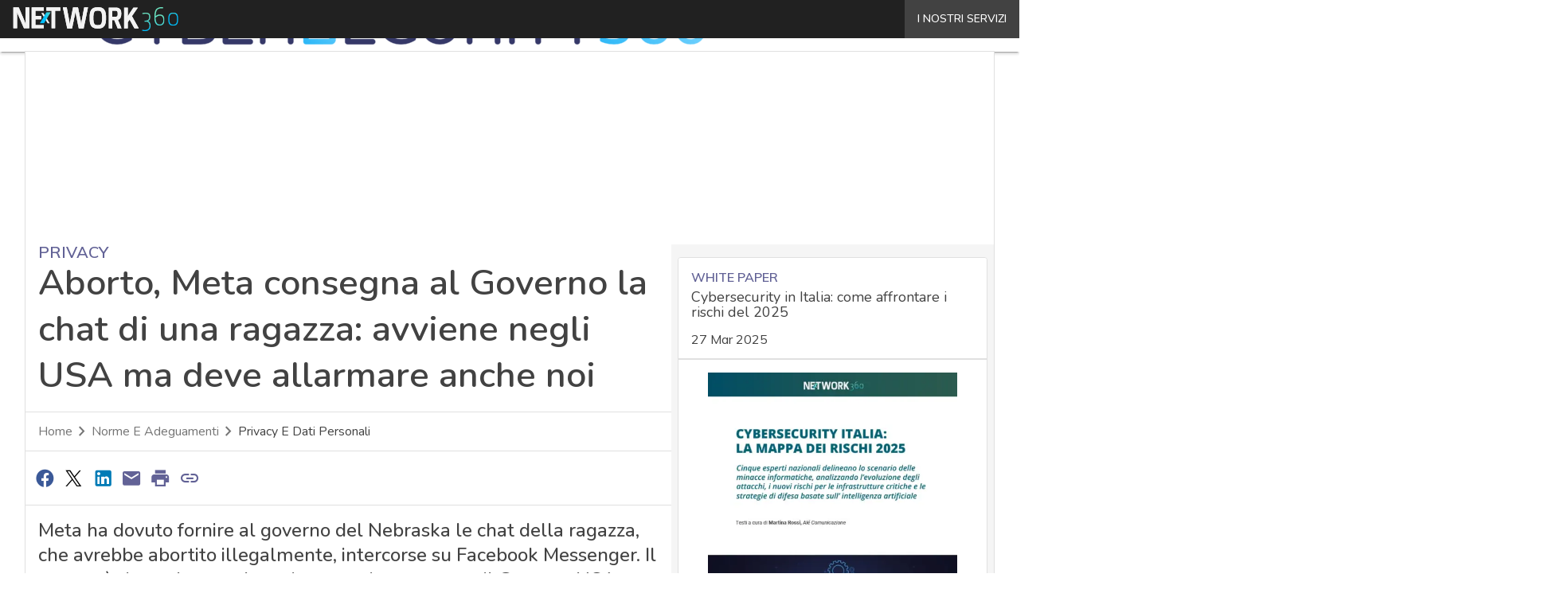

--- FILE ---
content_type: text/css
request_url: https://www.cybersecurity360.it/wp-content/cache/perfmatters/www.cybersecurity360.it/minify/a932a388a103.footer.min.css?ver=2.0.0
body_size: 990
content:
.descrizione_footer{font-family:var(--wp--preset--font-family--font-2),sans-serif}.descrizione_footer a{font-family:var(--wp--preset--font-family--font-1),sans-serif}.digital-footer__tutte_le_testate .title{font-family:var(--wp--preset--font-family--font-1),sans-serif}.digital-footer__footer-box .title{font-family:var(--wp--preset--font-family--font-1),sans-serif}.digital-footer__intestazione{margin-top:16px}footer #digital-footer #footer-copy{padding-bottom:16px}footer .footer__menu{width:100%;flex-wrap:wrap;color:#fff}footer .footer__first_row{padding:16px}@media (max-width:990px){footer .footer__first_row{padding:0 0 16px}}@media (min-width:991px){footer .footer__first_row{padding:16px 0}}@media (max-width:600px){footer .links{padding:8px}}footer .footer__links{margin:0 0 0 auto;width:100vw}@media (min-width:601px){footer .footer__links{margin:0}}@media (min-width:600px){footer .footer__links{padding-right:40px}}footer .footer__links .links{padding:8px;white-space:nowrap}@media (min-width:601px){footer .footer__links .links{padding:16px 16px 16px 0}}@media (max-width:992px){footer .footer__links .links:first-child{padding-left:16px}}@media (min-width:601px){footer .footer__links .links:first-child{padding-left:0}}@media (min-width:991px){footer .footer__links .links:first-child{margin-left:40px}}footer .footer__links .links:last-child{padding-right:0}footer .logo{width:auto;margin:16px auto;height:var(--wp--custom--logo-size--footer--small--height)}@media (min-width:601px){footer .logo{margin:16px 16px 16px 40px;height:var(--wp--custom--logo-size--footer--medium--height)}}@media (min-width:993px){footer .logo{width:auto;margin:0 16px 0 40px;height:var(--wp--custom--logo-size--footer--large--height)}}footer .logo a,footer .logo img{display:inherit;height:100%}footer .logo img{vertical-align:middle;width:var(--wp--custom--logo-size--footer--small--width);height:var(--wp--custom--logo-size--footer--small--height)}@media (min-width:601px){footer .logo img{width:var(--wp--custom--logo-size--footer--medium--width);height:var(--wp--custom--logo-size--footer--medium--height)}}@media (min-width:993px){footer .logo img{width:var(--wp--custom--logo-size--footer--large--width);height:var(--wp--custom--logo-size--footer--large--height)}}footer .footer__social{line-height:100%;text-align:center;margin-bottom:16px;padding:16px 0;border-top:1px solid #616161;border-bottom:1px solid #616161;width:100vw}@media (min-width:601px){footer .footer__social{width:auto;margin:0;border:0;padding:0}}@media (min-width:768px){footer .digital-footer__row-loghi img{width:auto;padding-top:0}}footer .footer__social .footer__social-item{margin-left:16px}footer .footer__social .footer__social-item:first-of-type{margin-left:0;line-height:24px;padding:4px 16px;background-color:#424242;border-radius:2px;color:#FFF}@media (min-width:993px){footer .footer__social .footer__social-item:first-of-type{margin-left:16px}}footer .footer__social .footer__social-item{vertical-align:middle;display:inline-block}footer .footer__social .footer__social-item img{vertical-align:middle}footer .digital-footer__footer-box a{font-size:12px;font-weight:400;color:#57c8e7;text-transform:uppercase}footer .digital-footer__footer-box a span{text-transform:uppercase;color:#E0E0E0;padding-left:8px}footer .digital-footer__footer-box .text a{font-size:15px;text-transform:unset}footer #digital-footer{background-color:#212121;font-family:var(--wp--preset--font-family--font-1),sans-serif;border-top:1px solid #616161;margin:0 -8px}footer #digital-footer a{color:#57c8e7}footer #digital-footer .col{padding:0}footer #digital-footer .row{margin-top:0;margin-bottom:0;padding-bottom:10px}footer #digital-footer .separator{display:none}footer .digital-footer__row-loghi::after{content:"";clear:both;display:table}footer .digital-footer__row-loghi,.digital-footer__footer-box{padding-top:0;padding-left:0}@media (min-width:601px){footer .digital-footer__row-loghi,.digital-footer__footer-box{margin:0 40px}}@media (min-width:601px){footer .digital-footer__tutte_le_testate{margin:0 40px}}footer .digital-footer__tutte_le_testate{padding:16px 0}footer .digital-footer__tutte_le_testate .title{font-size:14px;font-weight:600;color:#FFF;margin:0}footer .digital-footer__row-loghi{padding-top:16px}@media (min-width:601px){footer .digital-footer__row-loghi{margin-left:40px}}footer .digital-footer__footer-box{color:#fff;font-size:15px}footer .digital-footer__footer-box p{font-weight:300}footer .digital-footer__footer-box .title{margin-top:16px;margin-bottom:8px;font-size:14px;font-weight:600;color:#FFF}@media only screen and (max-width:767px){footer .digital-footer__footer-box .title{margin-top:15px}}footer .digital-footer__footer-box .p4i_text{margin-top:35px}@media screen and (min-width:601px) and (max-width:992px){footer .footer_address{margin-top:35px}}footer .digital-footer__footer-box .blu-digital,footer .descrizione_footer .blu-digital{color:#57c8e7}footer .digital-footer__footer-box:last-child{margin-bottom:8px}footer #footer-copy{background-color:#212121;justify-content:center;margin:16px -8px 0;padding:0 8px}@media (min-width:601px){footer #footer-copy{margin:0 40px;padding:16px 0}}footer #footer-copy p{color:#e8e8e8;font-weight:400}footer .attach-to-container__footer{background-color:#212121;margin:0 -8px}footer .footer__social-item i{color:#FFF}@media (max-width:990px){footer .footer__links{text-align:center;display:block}}@media (max-width:990px) and (min-width:601px){footer .footer__links{width:calc(100vw - 2px - 2.28rem);text-align:left;border-top:1px solid #616161;padding:16px 40px 0}}@media (max-width:990px) and (min-width:991px){footer .footer__links{width:calc(100vw - 2.28rem);text-align:right}}@media (max-width:990px){.divider_tablet{margin:0 -40px}}@media (min-width:991px){footer .footer__links{padding-top:16px}}footer .descrizione_footer{font-size:14px;font-weight:400;color:#FFF;margin-bottom:16px}@media (min-width:601px){footer .descrizione_footer{padding:0 40px}}footer .digital-footer__intestazione{color:#fff;font-weight:600;margin-top:16px}footer #digital-footer .row.grid{margin:0 0 16px!important}@media (min-width:601px){footer #digital-footer .row.grid{padding:0 40px}}footer #digital-footer .row.grid .digital-footer__footer-box{margin:0}footer #digital-footer .row.grid .col{padding:0 .75rem 0 0}footer .divider{background-color:#616161;width:100%}

--- FILE ---
content_type: text/css
request_url: https://www.agendadigitale.eu/wp-content/themes/WPTheme-AgendaDigitale/assets/css/embed.css?ver=1.30.8
body_size: 118
content:
.wp-embed {
	border: 1px solid #e0e0e0;
	box-shadow: none;
	font-family: 'Roboto';
	padding: 24px;	
}

.wp-embed-featured-image {
	margin-bottom: 16px;
}

.wp-embed-featured-image picture {
	pointer-events: none;
}

p.wp-embed-heading {
	margin: 0 0 15px;
}

.wp-embed p {
	margin: 0;
}

.wp-embed-footer,
.wp-embed-meta,
.wp-embed-site-title {
	display: block;
}

.wp-embed-heading a {
	color: #424242;
	font-family: 'Raleway';
	font-size: 24px;
	font-weight: 500;
	line-height: 32px;
}

.wp-embed-date {
	color: #757575;
	margin-top: 16px;
}

.wp-embed-firma {
	color: #424242;
	font-size: 14px;
	font-weight: 400;
	line-height: 16px;
	margin-top: 8px;
}

.wp-embed-firma span {
	font-weight: 500;	
}

.wp-embed-footer {
	margin-top: 16px;
	text-align: right;
}

.wp-embed-site-title a {
	color: #424242;
	font-family: 'Roboto';
	font-weight: 500;
}

.wp-embed-date,
.wp-embed-site-title a {
	font-size: 16px;
	line-height: 24px;
}

.wp-embed-site-title a:hover,
.wp-embed-heading a:hover {
	text-decoration: none;
}

.iframe-anchor {
	display: block;
	height: 100%;
}

--- FILE ---
content_type: text/javascript
request_url: https://www.agendadigitale.eu/wp-content/themes/WPTheme-AgendaDigitale/assets/js/custom-embed-script.js?ver=1.30.8
body_size: -27
content:
/* global url_testata */
document.addEventListener( 'DOMContentLoaded', function() {
	const url = ( window.location !== window.parent.location ) ? document.referrer : document.location.href;
	if ( url.indexOf( url_testata ) > -1 ) {
		document.querySelector( '.wp-embed-footer' ).style.display = 'none';
	}
} );
